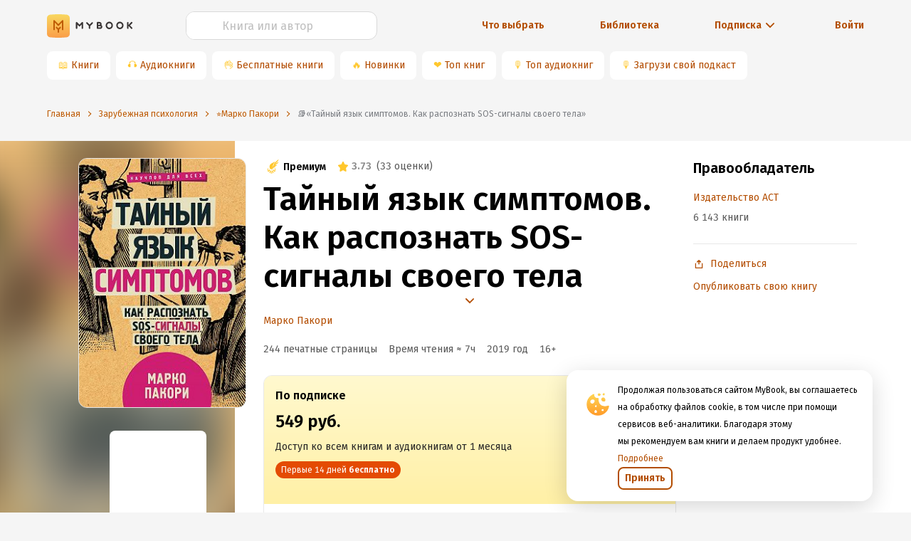

--- FILE ---
content_type: text/html; charset=utf-8
request_url: https://www.google.com/recaptcha/api2/anchor?ar=1&k=6Lc9jOkUAAAAAAS7Yqin2Ajp_JVBRmhKT0CNdA0q&co=aHR0cHM6Ly9teWJvb2sucnU6NDQz&hl=en&v=N67nZn4AqZkNcbeMu4prBgzg&size=invisible&anchor-ms=20000&execute-ms=30000&cb=vnooiiqie5ie
body_size: 49879
content:
<!DOCTYPE HTML><html dir="ltr" lang="en"><head><meta http-equiv="Content-Type" content="text/html; charset=UTF-8">
<meta http-equiv="X-UA-Compatible" content="IE=edge">
<title>reCAPTCHA</title>
<style type="text/css">
/* cyrillic-ext */
@font-face {
  font-family: 'Roboto';
  font-style: normal;
  font-weight: 400;
  font-stretch: 100%;
  src: url(//fonts.gstatic.com/s/roboto/v48/KFO7CnqEu92Fr1ME7kSn66aGLdTylUAMa3GUBHMdazTgWw.woff2) format('woff2');
  unicode-range: U+0460-052F, U+1C80-1C8A, U+20B4, U+2DE0-2DFF, U+A640-A69F, U+FE2E-FE2F;
}
/* cyrillic */
@font-face {
  font-family: 'Roboto';
  font-style: normal;
  font-weight: 400;
  font-stretch: 100%;
  src: url(//fonts.gstatic.com/s/roboto/v48/KFO7CnqEu92Fr1ME7kSn66aGLdTylUAMa3iUBHMdazTgWw.woff2) format('woff2');
  unicode-range: U+0301, U+0400-045F, U+0490-0491, U+04B0-04B1, U+2116;
}
/* greek-ext */
@font-face {
  font-family: 'Roboto';
  font-style: normal;
  font-weight: 400;
  font-stretch: 100%;
  src: url(//fonts.gstatic.com/s/roboto/v48/KFO7CnqEu92Fr1ME7kSn66aGLdTylUAMa3CUBHMdazTgWw.woff2) format('woff2');
  unicode-range: U+1F00-1FFF;
}
/* greek */
@font-face {
  font-family: 'Roboto';
  font-style: normal;
  font-weight: 400;
  font-stretch: 100%;
  src: url(//fonts.gstatic.com/s/roboto/v48/KFO7CnqEu92Fr1ME7kSn66aGLdTylUAMa3-UBHMdazTgWw.woff2) format('woff2');
  unicode-range: U+0370-0377, U+037A-037F, U+0384-038A, U+038C, U+038E-03A1, U+03A3-03FF;
}
/* math */
@font-face {
  font-family: 'Roboto';
  font-style: normal;
  font-weight: 400;
  font-stretch: 100%;
  src: url(//fonts.gstatic.com/s/roboto/v48/KFO7CnqEu92Fr1ME7kSn66aGLdTylUAMawCUBHMdazTgWw.woff2) format('woff2');
  unicode-range: U+0302-0303, U+0305, U+0307-0308, U+0310, U+0312, U+0315, U+031A, U+0326-0327, U+032C, U+032F-0330, U+0332-0333, U+0338, U+033A, U+0346, U+034D, U+0391-03A1, U+03A3-03A9, U+03B1-03C9, U+03D1, U+03D5-03D6, U+03F0-03F1, U+03F4-03F5, U+2016-2017, U+2034-2038, U+203C, U+2040, U+2043, U+2047, U+2050, U+2057, U+205F, U+2070-2071, U+2074-208E, U+2090-209C, U+20D0-20DC, U+20E1, U+20E5-20EF, U+2100-2112, U+2114-2115, U+2117-2121, U+2123-214F, U+2190, U+2192, U+2194-21AE, U+21B0-21E5, U+21F1-21F2, U+21F4-2211, U+2213-2214, U+2216-22FF, U+2308-230B, U+2310, U+2319, U+231C-2321, U+2336-237A, U+237C, U+2395, U+239B-23B7, U+23D0, U+23DC-23E1, U+2474-2475, U+25AF, U+25B3, U+25B7, U+25BD, U+25C1, U+25CA, U+25CC, U+25FB, U+266D-266F, U+27C0-27FF, U+2900-2AFF, U+2B0E-2B11, U+2B30-2B4C, U+2BFE, U+3030, U+FF5B, U+FF5D, U+1D400-1D7FF, U+1EE00-1EEFF;
}
/* symbols */
@font-face {
  font-family: 'Roboto';
  font-style: normal;
  font-weight: 400;
  font-stretch: 100%;
  src: url(//fonts.gstatic.com/s/roboto/v48/KFO7CnqEu92Fr1ME7kSn66aGLdTylUAMaxKUBHMdazTgWw.woff2) format('woff2');
  unicode-range: U+0001-000C, U+000E-001F, U+007F-009F, U+20DD-20E0, U+20E2-20E4, U+2150-218F, U+2190, U+2192, U+2194-2199, U+21AF, U+21E6-21F0, U+21F3, U+2218-2219, U+2299, U+22C4-22C6, U+2300-243F, U+2440-244A, U+2460-24FF, U+25A0-27BF, U+2800-28FF, U+2921-2922, U+2981, U+29BF, U+29EB, U+2B00-2BFF, U+4DC0-4DFF, U+FFF9-FFFB, U+10140-1018E, U+10190-1019C, U+101A0, U+101D0-101FD, U+102E0-102FB, U+10E60-10E7E, U+1D2C0-1D2D3, U+1D2E0-1D37F, U+1F000-1F0FF, U+1F100-1F1AD, U+1F1E6-1F1FF, U+1F30D-1F30F, U+1F315, U+1F31C, U+1F31E, U+1F320-1F32C, U+1F336, U+1F378, U+1F37D, U+1F382, U+1F393-1F39F, U+1F3A7-1F3A8, U+1F3AC-1F3AF, U+1F3C2, U+1F3C4-1F3C6, U+1F3CA-1F3CE, U+1F3D4-1F3E0, U+1F3ED, U+1F3F1-1F3F3, U+1F3F5-1F3F7, U+1F408, U+1F415, U+1F41F, U+1F426, U+1F43F, U+1F441-1F442, U+1F444, U+1F446-1F449, U+1F44C-1F44E, U+1F453, U+1F46A, U+1F47D, U+1F4A3, U+1F4B0, U+1F4B3, U+1F4B9, U+1F4BB, U+1F4BF, U+1F4C8-1F4CB, U+1F4D6, U+1F4DA, U+1F4DF, U+1F4E3-1F4E6, U+1F4EA-1F4ED, U+1F4F7, U+1F4F9-1F4FB, U+1F4FD-1F4FE, U+1F503, U+1F507-1F50B, U+1F50D, U+1F512-1F513, U+1F53E-1F54A, U+1F54F-1F5FA, U+1F610, U+1F650-1F67F, U+1F687, U+1F68D, U+1F691, U+1F694, U+1F698, U+1F6AD, U+1F6B2, U+1F6B9-1F6BA, U+1F6BC, U+1F6C6-1F6CF, U+1F6D3-1F6D7, U+1F6E0-1F6EA, U+1F6F0-1F6F3, U+1F6F7-1F6FC, U+1F700-1F7FF, U+1F800-1F80B, U+1F810-1F847, U+1F850-1F859, U+1F860-1F887, U+1F890-1F8AD, U+1F8B0-1F8BB, U+1F8C0-1F8C1, U+1F900-1F90B, U+1F93B, U+1F946, U+1F984, U+1F996, U+1F9E9, U+1FA00-1FA6F, U+1FA70-1FA7C, U+1FA80-1FA89, U+1FA8F-1FAC6, U+1FACE-1FADC, U+1FADF-1FAE9, U+1FAF0-1FAF8, U+1FB00-1FBFF;
}
/* vietnamese */
@font-face {
  font-family: 'Roboto';
  font-style: normal;
  font-weight: 400;
  font-stretch: 100%;
  src: url(//fonts.gstatic.com/s/roboto/v48/KFO7CnqEu92Fr1ME7kSn66aGLdTylUAMa3OUBHMdazTgWw.woff2) format('woff2');
  unicode-range: U+0102-0103, U+0110-0111, U+0128-0129, U+0168-0169, U+01A0-01A1, U+01AF-01B0, U+0300-0301, U+0303-0304, U+0308-0309, U+0323, U+0329, U+1EA0-1EF9, U+20AB;
}
/* latin-ext */
@font-face {
  font-family: 'Roboto';
  font-style: normal;
  font-weight: 400;
  font-stretch: 100%;
  src: url(//fonts.gstatic.com/s/roboto/v48/KFO7CnqEu92Fr1ME7kSn66aGLdTylUAMa3KUBHMdazTgWw.woff2) format('woff2');
  unicode-range: U+0100-02BA, U+02BD-02C5, U+02C7-02CC, U+02CE-02D7, U+02DD-02FF, U+0304, U+0308, U+0329, U+1D00-1DBF, U+1E00-1E9F, U+1EF2-1EFF, U+2020, U+20A0-20AB, U+20AD-20C0, U+2113, U+2C60-2C7F, U+A720-A7FF;
}
/* latin */
@font-face {
  font-family: 'Roboto';
  font-style: normal;
  font-weight: 400;
  font-stretch: 100%;
  src: url(//fonts.gstatic.com/s/roboto/v48/KFO7CnqEu92Fr1ME7kSn66aGLdTylUAMa3yUBHMdazQ.woff2) format('woff2');
  unicode-range: U+0000-00FF, U+0131, U+0152-0153, U+02BB-02BC, U+02C6, U+02DA, U+02DC, U+0304, U+0308, U+0329, U+2000-206F, U+20AC, U+2122, U+2191, U+2193, U+2212, U+2215, U+FEFF, U+FFFD;
}
/* cyrillic-ext */
@font-face {
  font-family: 'Roboto';
  font-style: normal;
  font-weight: 500;
  font-stretch: 100%;
  src: url(//fonts.gstatic.com/s/roboto/v48/KFO7CnqEu92Fr1ME7kSn66aGLdTylUAMa3GUBHMdazTgWw.woff2) format('woff2');
  unicode-range: U+0460-052F, U+1C80-1C8A, U+20B4, U+2DE0-2DFF, U+A640-A69F, U+FE2E-FE2F;
}
/* cyrillic */
@font-face {
  font-family: 'Roboto';
  font-style: normal;
  font-weight: 500;
  font-stretch: 100%;
  src: url(//fonts.gstatic.com/s/roboto/v48/KFO7CnqEu92Fr1ME7kSn66aGLdTylUAMa3iUBHMdazTgWw.woff2) format('woff2');
  unicode-range: U+0301, U+0400-045F, U+0490-0491, U+04B0-04B1, U+2116;
}
/* greek-ext */
@font-face {
  font-family: 'Roboto';
  font-style: normal;
  font-weight: 500;
  font-stretch: 100%;
  src: url(//fonts.gstatic.com/s/roboto/v48/KFO7CnqEu92Fr1ME7kSn66aGLdTylUAMa3CUBHMdazTgWw.woff2) format('woff2');
  unicode-range: U+1F00-1FFF;
}
/* greek */
@font-face {
  font-family: 'Roboto';
  font-style: normal;
  font-weight: 500;
  font-stretch: 100%;
  src: url(//fonts.gstatic.com/s/roboto/v48/KFO7CnqEu92Fr1ME7kSn66aGLdTylUAMa3-UBHMdazTgWw.woff2) format('woff2');
  unicode-range: U+0370-0377, U+037A-037F, U+0384-038A, U+038C, U+038E-03A1, U+03A3-03FF;
}
/* math */
@font-face {
  font-family: 'Roboto';
  font-style: normal;
  font-weight: 500;
  font-stretch: 100%;
  src: url(//fonts.gstatic.com/s/roboto/v48/KFO7CnqEu92Fr1ME7kSn66aGLdTylUAMawCUBHMdazTgWw.woff2) format('woff2');
  unicode-range: U+0302-0303, U+0305, U+0307-0308, U+0310, U+0312, U+0315, U+031A, U+0326-0327, U+032C, U+032F-0330, U+0332-0333, U+0338, U+033A, U+0346, U+034D, U+0391-03A1, U+03A3-03A9, U+03B1-03C9, U+03D1, U+03D5-03D6, U+03F0-03F1, U+03F4-03F5, U+2016-2017, U+2034-2038, U+203C, U+2040, U+2043, U+2047, U+2050, U+2057, U+205F, U+2070-2071, U+2074-208E, U+2090-209C, U+20D0-20DC, U+20E1, U+20E5-20EF, U+2100-2112, U+2114-2115, U+2117-2121, U+2123-214F, U+2190, U+2192, U+2194-21AE, U+21B0-21E5, U+21F1-21F2, U+21F4-2211, U+2213-2214, U+2216-22FF, U+2308-230B, U+2310, U+2319, U+231C-2321, U+2336-237A, U+237C, U+2395, U+239B-23B7, U+23D0, U+23DC-23E1, U+2474-2475, U+25AF, U+25B3, U+25B7, U+25BD, U+25C1, U+25CA, U+25CC, U+25FB, U+266D-266F, U+27C0-27FF, U+2900-2AFF, U+2B0E-2B11, U+2B30-2B4C, U+2BFE, U+3030, U+FF5B, U+FF5D, U+1D400-1D7FF, U+1EE00-1EEFF;
}
/* symbols */
@font-face {
  font-family: 'Roboto';
  font-style: normal;
  font-weight: 500;
  font-stretch: 100%;
  src: url(//fonts.gstatic.com/s/roboto/v48/KFO7CnqEu92Fr1ME7kSn66aGLdTylUAMaxKUBHMdazTgWw.woff2) format('woff2');
  unicode-range: U+0001-000C, U+000E-001F, U+007F-009F, U+20DD-20E0, U+20E2-20E4, U+2150-218F, U+2190, U+2192, U+2194-2199, U+21AF, U+21E6-21F0, U+21F3, U+2218-2219, U+2299, U+22C4-22C6, U+2300-243F, U+2440-244A, U+2460-24FF, U+25A0-27BF, U+2800-28FF, U+2921-2922, U+2981, U+29BF, U+29EB, U+2B00-2BFF, U+4DC0-4DFF, U+FFF9-FFFB, U+10140-1018E, U+10190-1019C, U+101A0, U+101D0-101FD, U+102E0-102FB, U+10E60-10E7E, U+1D2C0-1D2D3, U+1D2E0-1D37F, U+1F000-1F0FF, U+1F100-1F1AD, U+1F1E6-1F1FF, U+1F30D-1F30F, U+1F315, U+1F31C, U+1F31E, U+1F320-1F32C, U+1F336, U+1F378, U+1F37D, U+1F382, U+1F393-1F39F, U+1F3A7-1F3A8, U+1F3AC-1F3AF, U+1F3C2, U+1F3C4-1F3C6, U+1F3CA-1F3CE, U+1F3D4-1F3E0, U+1F3ED, U+1F3F1-1F3F3, U+1F3F5-1F3F7, U+1F408, U+1F415, U+1F41F, U+1F426, U+1F43F, U+1F441-1F442, U+1F444, U+1F446-1F449, U+1F44C-1F44E, U+1F453, U+1F46A, U+1F47D, U+1F4A3, U+1F4B0, U+1F4B3, U+1F4B9, U+1F4BB, U+1F4BF, U+1F4C8-1F4CB, U+1F4D6, U+1F4DA, U+1F4DF, U+1F4E3-1F4E6, U+1F4EA-1F4ED, U+1F4F7, U+1F4F9-1F4FB, U+1F4FD-1F4FE, U+1F503, U+1F507-1F50B, U+1F50D, U+1F512-1F513, U+1F53E-1F54A, U+1F54F-1F5FA, U+1F610, U+1F650-1F67F, U+1F687, U+1F68D, U+1F691, U+1F694, U+1F698, U+1F6AD, U+1F6B2, U+1F6B9-1F6BA, U+1F6BC, U+1F6C6-1F6CF, U+1F6D3-1F6D7, U+1F6E0-1F6EA, U+1F6F0-1F6F3, U+1F6F7-1F6FC, U+1F700-1F7FF, U+1F800-1F80B, U+1F810-1F847, U+1F850-1F859, U+1F860-1F887, U+1F890-1F8AD, U+1F8B0-1F8BB, U+1F8C0-1F8C1, U+1F900-1F90B, U+1F93B, U+1F946, U+1F984, U+1F996, U+1F9E9, U+1FA00-1FA6F, U+1FA70-1FA7C, U+1FA80-1FA89, U+1FA8F-1FAC6, U+1FACE-1FADC, U+1FADF-1FAE9, U+1FAF0-1FAF8, U+1FB00-1FBFF;
}
/* vietnamese */
@font-face {
  font-family: 'Roboto';
  font-style: normal;
  font-weight: 500;
  font-stretch: 100%;
  src: url(//fonts.gstatic.com/s/roboto/v48/KFO7CnqEu92Fr1ME7kSn66aGLdTylUAMa3OUBHMdazTgWw.woff2) format('woff2');
  unicode-range: U+0102-0103, U+0110-0111, U+0128-0129, U+0168-0169, U+01A0-01A1, U+01AF-01B0, U+0300-0301, U+0303-0304, U+0308-0309, U+0323, U+0329, U+1EA0-1EF9, U+20AB;
}
/* latin-ext */
@font-face {
  font-family: 'Roboto';
  font-style: normal;
  font-weight: 500;
  font-stretch: 100%;
  src: url(//fonts.gstatic.com/s/roboto/v48/KFO7CnqEu92Fr1ME7kSn66aGLdTylUAMa3KUBHMdazTgWw.woff2) format('woff2');
  unicode-range: U+0100-02BA, U+02BD-02C5, U+02C7-02CC, U+02CE-02D7, U+02DD-02FF, U+0304, U+0308, U+0329, U+1D00-1DBF, U+1E00-1E9F, U+1EF2-1EFF, U+2020, U+20A0-20AB, U+20AD-20C0, U+2113, U+2C60-2C7F, U+A720-A7FF;
}
/* latin */
@font-face {
  font-family: 'Roboto';
  font-style: normal;
  font-weight: 500;
  font-stretch: 100%;
  src: url(//fonts.gstatic.com/s/roboto/v48/KFO7CnqEu92Fr1ME7kSn66aGLdTylUAMa3yUBHMdazQ.woff2) format('woff2');
  unicode-range: U+0000-00FF, U+0131, U+0152-0153, U+02BB-02BC, U+02C6, U+02DA, U+02DC, U+0304, U+0308, U+0329, U+2000-206F, U+20AC, U+2122, U+2191, U+2193, U+2212, U+2215, U+FEFF, U+FFFD;
}
/* cyrillic-ext */
@font-face {
  font-family: 'Roboto';
  font-style: normal;
  font-weight: 900;
  font-stretch: 100%;
  src: url(//fonts.gstatic.com/s/roboto/v48/KFO7CnqEu92Fr1ME7kSn66aGLdTylUAMa3GUBHMdazTgWw.woff2) format('woff2');
  unicode-range: U+0460-052F, U+1C80-1C8A, U+20B4, U+2DE0-2DFF, U+A640-A69F, U+FE2E-FE2F;
}
/* cyrillic */
@font-face {
  font-family: 'Roboto';
  font-style: normal;
  font-weight: 900;
  font-stretch: 100%;
  src: url(//fonts.gstatic.com/s/roboto/v48/KFO7CnqEu92Fr1ME7kSn66aGLdTylUAMa3iUBHMdazTgWw.woff2) format('woff2');
  unicode-range: U+0301, U+0400-045F, U+0490-0491, U+04B0-04B1, U+2116;
}
/* greek-ext */
@font-face {
  font-family: 'Roboto';
  font-style: normal;
  font-weight: 900;
  font-stretch: 100%;
  src: url(//fonts.gstatic.com/s/roboto/v48/KFO7CnqEu92Fr1ME7kSn66aGLdTylUAMa3CUBHMdazTgWw.woff2) format('woff2');
  unicode-range: U+1F00-1FFF;
}
/* greek */
@font-face {
  font-family: 'Roboto';
  font-style: normal;
  font-weight: 900;
  font-stretch: 100%;
  src: url(//fonts.gstatic.com/s/roboto/v48/KFO7CnqEu92Fr1ME7kSn66aGLdTylUAMa3-UBHMdazTgWw.woff2) format('woff2');
  unicode-range: U+0370-0377, U+037A-037F, U+0384-038A, U+038C, U+038E-03A1, U+03A3-03FF;
}
/* math */
@font-face {
  font-family: 'Roboto';
  font-style: normal;
  font-weight: 900;
  font-stretch: 100%;
  src: url(//fonts.gstatic.com/s/roboto/v48/KFO7CnqEu92Fr1ME7kSn66aGLdTylUAMawCUBHMdazTgWw.woff2) format('woff2');
  unicode-range: U+0302-0303, U+0305, U+0307-0308, U+0310, U+0312, U+0315, U+031A, U+0326-0327, U+032C, U+032F-0330, U+0332-0333, U+0338, U+033A, U+0346, U+034D, U+0391-03A1, U+03A3-03A9, U+03B1-03C9, U+03D1, U+03D5-03D6, U+03F0-03F1, U+03F4-03F5, U+2016-2017, U+2034-2038, U+203C, U+2040, U+2043, U+2047, U+2050, U+2057, U+205F, U+2070-2071, U+2074-208E, U+2090-209C, U+20D0-20DC, U+20E1, U+20E5-20EF, U+2100-2112, U+2114-2115, U+2117-2121, U+2123-214F, U+2190, U+2192, U+2194-21AE, U+21B0-21E5, U+21F1-21F2, U+21F4-2211, U+2213-2214, U+2216-22FF, U+2308-230B, U+2310, U+2319, U+231C-2321, U+2336-237A, U+237C, U+2395, U+239B-23B7, U+23D0, U+23DC-23E1, U+2474-2475, U+25AF, U+25B3, U+25B7, U+25BD, U+25C1, U+25CA, U+25CC, U+25FB, U+266D-266F, U+27C0-27FF, U+2900-2AFF, U+2B0E-2B11, U+2B30-2B4C, U+2BFE, U+3030, U+FF5B, U+FF5D, U+1D400-1D7FF, U+1EE00-1EEFF;
}
/* symbols */
@font-face {
  font-family: 'Roboto';
  font-style: normal;
  font-weight: 900;
  font-stretch: 100%;
  src: url(//fonts.gstatic.com/s/roboto/v48/KFO7CnqEu92Fr1ME7kSn66aGLdTylUAMaxKUBHMdazTgWw.woff2) format('woff2');
  unicode-range: U+0001-000C, U+000E-001F, U+007F-009F, U+20DD-20E0, U+20E2-20E4, U+2150-218F, U+2190, U+2192, U+2194-2199, U+21AF, U+21E6-21F0, U+21F3, U+2218-2219, U+2299, U+22C4-22C6, U+2300-243F, U+2440-244A, U+2460-24FF, U+25A0-27BF, U+2800-28FF, U+2921-2922, U+2981, U+29BF, U+29EB, U+2B00-2BFF, U+4DC0-4DFF, U+FFF9-FFFB, U+10140-1018E, U+10190-1019C, U+101A0, U+101D0-101FD, U+102E0-102FB, U+10E60-10E7E, U+1D2C0-1D2D3, U+1D2E0-1D37F, U+1F000-1F0FF, U+1F100-1F1AD, U+1F1E6-1F1FF, U+1F30D-1F30F, U+1F315, U+1F31C, U+1F31E, U+1F320-1F32C, U+1F336, U+1F378, U+1F37D, U+1F382, U+1F393-1F39F, U+1F3A7-1F3A8, U+1F3AC-1F3AF, U+1F3C2, U+1F3C4-1F3C6, U+1F3CA-1F3CE, U+1F3D4-1F3E0, U+1F3ED, U+1F3F1-1F3F3, U+1F3F5-1F3F7, U+1F408, U+1F415, U+1F41F, U+1F426, U+1F43F, U+1F441-1F442, U+1F444, U+1F446-1F449, U+1F44C-1F44E, U+1F453, U+1F46A, U+1F47D, U+1F4A3, U+1F4B0, U+1F4B3, U+1F4B9, U+1F4BB, U+1F4BF, U+1F4C8-1F4CB, U+1F4D6, U+1F4DA, U+1F4DF, U+1F4E3-1F4E6, U+1F4EA-1F4ED, U+1F4F7, U+1F4F9-1F4FB, U+1F4FD-1F4FE, U+1F503, U+1F507-1F50B, U+1F50D, U+1F512-1F513, U+1F53E-1F54A, U+1F54F-1F5FA, U+1F610, U+1F650-1F67F, U+1F687, U+1F68D, U+1F691, U+1F694, U+1F698, U+1F6AD, U+1F6B2, U+1F6B9-1F6BA, U+1F6BC, U+1F6C6-1F6CF, U+1F6D3-1F6D7, U+1F6E0-1F6EA, U+1F6F0-1F6F3, U+1F6F7-1F6FC, U+1F700-1F7FF, U+1F800-1F80B, U+1F810-1F847, U+1F850-1F859, U+1F860-1F887, U+1F890-1F8AD, U+1F8B0-1F8BB, U+1F8C0-1F8C1, U+1F900-1F90B, U+1F93B, U+1F946, U+1F984, U+1F996, U+1F9E9, U+1FA00-1FA6F, U+1FA70-1FA7C, U+1FA80-1FA89, U+1FA8F-1FAC6, U+1FACE-1FADC, U+1FADF-1FAE9, U+1FAF0-1FAF8, U+1FB00-1FBFF;
}
/* vietnamese */
@font-face {
  font-family: 'Roboto';
  font-style: normal;
  font-weight: 900;
  font-stretch: 100%;
  src: url(//fonts.gstatic.com/s/roboto/v48/KFO7CnqEu92Fr1ME7kSn66aGLdTylUAMa3OUBHMdazTgWw.woff2) format('woff2');
  unicode-range: U+0102-0103, U+0110-0111, U+0128-0129, U+0168-0169, U+01A0-01A1, U+01AF-01B0, U+0300-0301, U+0303-0304, U+0308-0309, U+0323, U+0329, U+1EA0-1EF9, U+20AB;
}
/* latin-ext */
@font-face {
  font-family: 'Roboto';
  font-style: normal;
  font-weight: 900;
  font-stretch: 100%;
  src: url(//fonts.gstatic.com/s/roboto/v48/KFO7CnqEu92Fr1ME7kSn66aGLdTylUAMa3KUBHMdazTgWw.woff2) format('woff2');
  unicode-range: U+0100-02BA, U+02BD-02C5, U+02C7-02CC, U+02CE-02D7, U+02DD-02FF, U+0304, U+0308, U+0329, U+1D00-1DBF, U+1E00-1E9F, U+1EF2-1EFF, U+2020, U+20A0-20AB, U+20AD-20C0, U+2113, U+2C60-2C7F, U+A720-A7FF;
}
/* latin */
@font-face {
  font-family: 'Roboto';
  font-style: normal;
  font-weight: 900;
  font-stretch: 100%;
  src: url(//fonts.gstatic.com/s/roboto/v48/KFO7CnqEu92Fr1ME7kSn66aGLdTylUAMa3yUBHMdazQ.woff2) format('woff2');
  unicode-range: U+0000-00FF, U+0131, U+0152-0153, U+02BB-02BC, U+02C6, U+02DA, U+02DC, U+0304, U+0308, U+0329, U+2000-206F, U+20AC, U+2122, U+2191, U+2193, U+2212, U+2215, U+FEFF, U+FFFD;
}

</style>
<link rel="stylesheet" type="text/css" href="https://www.gstatic.com/recaptcha/releases/N67nZn4AqZkNcbeMu4prBgzg/styles__ltr.css">
<script nonce="hCrUdZmyXJKMbwwWqw-Y-Q" type="text/javascript">window['__recaptcha_api'] = 'https://www.google.com/recaptcha/api2/';</script>
<script type="text/javascript" src="https://www.gstatic.com/recaptcha/releases/N67nZn4AqZkNcbeMu4prBgzg/recaptcha__en.js" nonce="hCrUdZmyXJKMbwwWqw-Y-Q">
      
    </script></head>
<body><div id="rc-anchor-alert" class="rc-anchor-alert"></div>
<input type="hidden" id="recaptcha-token" value="[base64]">
<script type="text/javascript" nonce="hCrUdZmyXJKMbwwWqw-Y-Q">
      recaptcha.anchor.Main.init("[\x22ainput\x22,[\x22bgdata\x22,\x22\x22,\[base64]/[base64]/[base64]/ZyhXLGgpOnEoW04sMjEsbF0sVywwKSxoKSxmYWxzZSxmYWxzZSl9Y2F0Y2goayl7RygzNTgsVyk/[base64]/[base64]/[base64]/[base64]/[base64]/[base64]/[base64]/bmV3IEJbT10oRFswXSk6dz09Mj9uZXcgQltPXShEWzBdLERbMV0pOnc9PTM/bmV3IEJbT10oRFswXSxEWzFdLERbMl0pOnc9PTQ/[base64]/[base64]/[base64]/[base64]/[base64]\\u003d\x22,\[base64]\x22,\[base64]/Dl8O3w4UtZsOfw5PCplPDscOYCMKQdMOzwpvDkUfCqcKmXsOdw5HDvBdfw4N/[base64]/w7ULw5JSTU0ew7LDj1fCnsOLLMOfVwXCqsKmw58+w6MPdsO2L2zDhVbCssOcwoFsbsK5dXYKw4HCoMOUw7Fdw77Dj8KcScOjIi9PwoRSG21TwqNZwqTCng/DuzPCk8KjwrfDosKURyLDnMKSbVtUw6jClRITwqwFQDNOw7vDpMOXw6TDtMK5YsKQwo3Cl8OnUMOoQ8OwEcOuwo48RcOvGMKPAcOPN3/CvUrCn3bCsMOeLQfCqMKzUU/[base64]/[base64]/[base64]/KQ3Do3IWwrXCqhgAw67DvyjCmcOyUcKMw4Ucw7pqwq8qwrpJwqtxwq3CmRgnIMO1L8OWCATCsnrCj2F7TxQXwrMgw7khw7hAwrNDw6DCkcKzacOowojCgxpPw7gYwpXCgwsLwqlDw5DCkcOsGzDCtUJJJcO3woB8w7MWwrLDs1/CpMKWwqYPGEskwoF2w5UlwogGXicowrnDpsOcTcOWw7vDqHs/woVmRQpWwpXCosKEwrARwqHDuTtUw5XDlCEjV8OTQcKJw4/[base64]/CmQR+wr/CkwAHAMOjeMOJHVwhwpzDpihRw5UMFAoQLWVdUsKGMXQyw4xOw5XCszd1WgbCuWXClMOqUnIzw6N/woJ9N8OAD0BQw47DvcKiw4wKw5PDrFvDqMOFMzQQcQw/w78RfsKVw4jDugsdw77CjQ8mUxXDpcOVw6vCiMOwwoA9wo/DjgVAwq7CmsOuLsKnwp4zwpbDqD3Dh8OjHB1DM8Knwr8uaEMRw6oCE3EyO8OIPMOBw5rDtsOADD8dMxsmDMKow694w7JqDD3CuR4Kw6zDk1Ymw481w4jClmg0d1/ChsO2w79oGsOewqPDu2/DpMO3wpHDosOVe8OUw4TChHkfwp5pTcK1w4nDpcODMG4qw7HDtkHCmcOtKxvDusO1wonDocOkwpHDrzPDqcKww57CiUQQOWEocxJEJMKOH2YwZSB/AjPCkhjDqH9Zw7jDqjQ8E8Ocw5Azwq/CgSPDrzfCo8K9wr1tA10OYcOycjTCq8O/IV7Dv8O1w59qwrACJ8Oaw79OZMObXgNuRMOlwrvDuB13w53CvTvDm1vCr0PDisOLwp9aw7/[base64]/CgHJMwrRgw4szw47CjxMDU27DjcOwwo0fwp3DmsKuw4U8Q3tJwrXDk8ORwrjDmsKcw7wxRcK4w5nDt8OxcMO6MMOLBBVJJcOHw43CjiJawp/DuBwZwpBZwojDj2ZOS8KtH8KWXcOrb8OQwp8nKcOcCAHDrcOvLsKtw5daaGXCh8OhwrnDjAfDvypQVXduM24vwo3Dh2TDr1LDlsKkMmTDgizDmUzCthvCrMKawp8AwpwdUFhbw7TCnGttw6HDkcOYw5/[base64]/Dl2UoD8K1EU4wwp7Ci3DDmsKBwpEJw5pXfsO/TUTDqsOvwqc1AlbDpcKyNVTCkcK8BcOhwoDCrD8fwqPCmEFPw6IkLcOtEG7DhkbDhUXDssK8HsOxw64/c8OaacOPLsOpdMKEZkrDoR4EeMO8ecO5UVIjwqrDk8KrwpknLcK5U1TDlsKKw6/CrQNuesKtwroZwr4yw7TDsEAeQMOqwp1mJMK5w7YFBRxuw5nCi8OZDcK7wqLCjsKSP8K0RxjDvcO2w4lpwoLDkMO5w7zDjcKIGMOvBCtiwoEXN8KmWMO7VQAYwqEmCBPDlRpJEE07wobCksKrwoAiwq/CkcO8ACrCmyPCosKDMsOzw4XCoX/Ch8O8FMOGG8ORXCh0w7h/fcKeFcKMOsKXw7fCog3Dk8KGw4QWKMOxJ2zDsVgRwrENSsO5FS5EdsOzwo1bXnTCuXDCkV/[base64]/YVzDisO1wq3CkCoiR8KLF8Kwwos2CVxawpYxFMKDZ8KVS3BDHSnDtMKlwoHCu8KcYcOYw6PClSQBwpDDpMKYbMKawosrwqnCnBoEwr/DrcOgdsOWHsKRw7bClsK7HMOKwp4Tw6bCrcKnRTE+wpbDhGdKw6xiM2Rvwp3DmAHCskzDj8O/WyLDhcOXZgE0JHo0w7ZdJx0WacOYUk90THkSEjp8FsOwNMOJL8KMbsK6wqZrH8OIP8KxVmzDiMO5JQ/[base64]/CuAU9VQTCmgzCs8OhcEgrw5PCtj7DoHwqw69QwojCicKAwp9mccKce8K0dsOgw4wwwoHCtBs2BMKiCcKjw4/Cg8OywozDpsOtd8Kvw5fChcOGw4zCqcKsw4Y0wqFFZDQbFsKtw7rDpcO9A0NBVnI2w5k/NBvCqcO/FsKew57CvsOFw4zDkMONOcOBIg7Dm8KNRcOsRXnCt8KZw4Aow4rDhcOPw63CnAnDlFHCjMKeAzvClETDhXImwqrCoMKzwr8TwrDCnsOQSsKFw6fDiMKkwq1OKcKmw4/DhkfDulrDiw/[base64]/DnUfCtgsUSQNrasKqDFHDvgQrw4PCn8K/K8OhwoZ0RcKXw63Cm8KVwpMpw7PCv8OvwqvDncKzV8ONSGjCgsOUw7jClyXDrRzDsMK0wr/DlztRwoYtw7dEw6DDssOmZBxyQBvDsMKCHgbCp8Kfw7LDrUk0w5zDtV3DkMKkwrXCqEPCoTRoO14rwrnDon3Cul1ufMO/wqMtNRDDuxALYsKzw6nDsFRiwo3Co8KJSWLCjUTDkcKkdcOKWmXDhsOnHQ8AXEo+cW1GwrDCrQvDnAhdw6/CpAHCgVxkAMKdwrzDgR3DnHQ+w5DDgsOFJ1HCusO/dcOHIFYjVDbDpRdjwqAAwprDkSjDmRMCwp3DnMKtR8KAH8Klw5HDo8Kmw71OVMKQJMKTPy/CtSTClh5pURTDs8OuwrkDWU5Qw5/DuUkodQzCmnU/asKGcmoHw4TCkQ7DokAfw4lewoh7Ox3Dl8KxBnpPIyNbwrjDhRZ2wp3DtMK/RmPCj8KMw6nDj2PDkHzCn8KmwpHCt8K0wpo6QsOnwrDCoGTCoXHCgyLCtBxQw4pOw6DDp0rDlhw2XsKiZcKjwr8Ww49sDSPCpRZ4wphzAcKkKjRiw6A6woFSw5JRwqnDgMKpwpjDi8K/w7kqw4t/wpfDlsOtXWHCvsKCMMOLwpNrbcKAWCM9w70ew6DCt8KmbyZQwrEnw7HCg1NWw5xWGiF/DcKMQivDgsOjw6TDiDjChBMQXWFCHcKGUcO0wpHDtiYcRHfCtsKhMcKwWQRBDhxVw5PCslUBO2cBwoTDh8Oiw5xJwoTDuGY5YyxSw5HCvwNFwqfDlMOhwoslw54SKTrChsOxbsKZw60te8KJw61NMnPDnsOkIsOlbcOiICTCgWnDnQ/Ds2rDp8O4W8OjcMOqEkfCpjXDujLCksKdwpHCnsOFw7YZVMOtw7t2NQ/DtQnClnjChHvDqhMRKVrDjsO8w67DosKOw4DChmB2bSzCj1hmUsKww6HCp8KQwoPCvlvDpxcbZnsLLFY/[base64]/DjsKfw5/CgXHDj8OpUcK/LsO4RxDChMOqYMO/[base64]/dcO1cMOZP8KKYsOowp7CljIswqZZXcKPansoPcKfwqTDrQfCryFBw7fCiF7CvsKSw4bCiA3Dq8ORwo7DjMKrYsOQDS7DvcOqA8KSXAd1YzAtdBbCg0BEw7nCu2/Dg0zCgsKrL8OYakYkJnjDt8Kiw4U6ISrCl8Oow7PCmMKAw5hlEMKmwoZEZ8KjN8O6esOsw7nDk8KScG/CvB9SDnAzwp0kTcOnWzl5QMORwonCq8OywoVmAMO+w7LDpgwhwr/[base64]/IwE1wrUnE2Uiw7gLw5NCWcKbw5NwdMOvwrHClVtXYMKVwpnCm8OdZcOCZcO1VlHCo8KiwrMcw6VZwr5kTMOqw4g/w4bCoMKfSsKaMF7DoMKVwpzDmcOFbsOHH8OTwoAWwpgQaUYww4/DhMO6wpjCoxvDrcONw5pAw6PDnm/DmxhfZcOtwovDkXt/HG3Cun44GMKTBsKcHcKGPUrDvldywr7CucOaNnPCoWYVdMOrYMKzwr4cQVHDlSFswpPCrxpbwrfDjj8FfcK1SsOEMHLCt8O8wr7CuH/[base64]/CqQ3DtMKhw4cwwrwVwrZkwoUGw4glJwPCkwt3QGYWPsKcb0HDssOMOVDDv2wJG1Ftw4QOwo3CvSslwp4hNwbCnjVBw6rDnStGw7fDuWHDm3saDsK0w7nDnlVswqHDqEsew59/[base64]/CgsKaOMKEwrPDhSrCtXYgwo4+D8Kxag7CqMK/wqHCtsK1asOGBBVzwrkhwpEkw6Bxw4EBU8KiNAM/[base64]/[base64]/CiXPCvz9Fwpt0w5LDqsOGe8KZfFV0dcOOEMOJwpQjw6pKMh3DhCdcI8KxVm7CixLDnsOxwqobUMK0Q8Olwq5Kwo5Cw5jDoyt7w50hwqNdFsOgJXEww5PCjcK1DxTDl8OXwoxtw6dAwrhCek3DuS/DpU3DiC0YAT1+ZsKBIsK+w6osFUbDmcKbw5XDt8OEA1fDjC/Cv8OvFsKMMy/ChcK+w6Elw74kwofDsUYqwovCuD3CusK2wqhgFjN/w7Iiwp7ClcOPcBrCjjXCucOuUsKfdFEQw7TDtiPCpXEKHMO/w7FyX8O6ZVp5woAQTcOjfMKpY8OKClYYw5gowqnCqsO/wrrDhMODwotFwoXDnMK3Q8OJbMOWJWbDoWjDjWDCkmUiwo3DrcODw44HwpbCqsKENsKQwpVzw4fDj8KTw7PDhsObwp3DgFrCnAzDoXdIAMOHFMOWXltQwpENwr88woTDgcOAWT3DknY9NsKPPlzDkDxQWcKbwpfCocK9wpXDiMO5D1/DhcKmw5Aaw6TDj0TCu3UKw6DDpjUAwrrCmsOoW8KRwrfDgsKSECwDwpHCgUZmHcO2wqgmccOsw6gYelF/FcO0ScO2ZG/DpT1bwqx9w6LDv8K4woIBEsO6w6XDicOsw6HDmzTDnWp2w5HCvsKUwoDDoMO+dMKjw4cLG3QLVcOTw7nDuAwbJQrCjcO6XzJlwrHDrDZiwplfVcKRIsKIIsO6bg8EKMO5wrHDoX09w7sxEMKKwpQoWVjCuMODwoDCicOib8OWdE3CnDt0wrpnw4tNIU/[base64]/[base64]/woQ8VB/CmsKLW27DjhvDj8KSwpkmJMOJworDgMOQNcOIQQbDtMKtwp8XwofDk8OOw4zDmHnDgUgtw6lWw50twprDmMK6wrHCp8KaU8KLEcKvw4Z0woDCqcKLw59Rw7rDvBNBMsKST8OEZXLCuMK4FUzCqcOVw4s2w7BIw5EqAcOBasK2w40Hw5fCk1/[base64]/Ci8Ktw6/DtXbCv8K8GMO9XyYiCzV4bMO8wrnDoGhDTz/[base64]/Dg1V0C8K5woBucD/DncKmwrvDqcKTw6XCkMO+fcOmPsKGTsOfM8OEwpVKTsKhKCkOwp/[base64]/CnE1ww5jCswTCvnABw612NhUbw6vDjkZkVlnCqhNNw6/CmivCkVlTw7JxNsO6w4fDoEPDqMKQw5ARwpfCqUkWwpFJRcOZU8KKSMKnBlPDiyN6JVEkPcOHAw4aw67Cm2fDuMKrw57CqMKFDwgIw6xGw7kHRXwMwrLDhzXCqsKxA17CrxHCvEvCgMOBOFQmNiwdwpbChsOMOsKiwpnCm8KDN8KjYsOEQj/[base64]/DrhMubkQCJSTDimzDghx2UGjCtsO2w5dtbcOxBD9Rw4NIB8O/wqFUw7DCqgoSUMOZwplVUsKaw6AjSH5fw6A8woAGwpDDncKgw4PDt31hw5YvwpvDhx49YcKIw59bZsOoHlDCmG3DjEwUZMOdenLCghc3NsKfH8Kuw4vCgyHDoFsnwrEZwpRQw41hw5zDgsOjw7rDm8KmPCjDmDgxfU15MjEKwrt6woE2wrdYw5p+HyLChR/Cg8KJwqAdw6Nkw7/CnV8+w4/CqzzDncKlw4rCpHfDghLCqcOjRRVYMcOjwox7w6fCncO0w4wrwp5ZwpYNXsK1wqTCqsKrFmHCl8ORwpgdw7/Dujwuw4/Dl8KmAlouXh3CqAxOZ8KFbGHDu8KFwp/Cny7Cp8ORw4/CksK+w4YodsKHQ8OcXMOlwo7Dox9gwrBdw7jCmklmT8OYdcKTIS/[base64]/[base64]/Cs8O5w6TClMKlwr8Cw47CjcOfDcOzwo/CsSdHwqo5dVnCvcKYw5nDjsKbJMOqfFHDp8OYDgTDtGrDisKfw7wbAsKdw73DsH/CtcK8YSxzFcKebcOYwqHDm8KGwqYawprDt2wGw6DDosKJw75mCcOKF8KVR1HDkcO7A8K4wr0uaFwpbcKkw7B/wqZbKMKdBsKmw4LCgSnCg8KjAcOWW3HCvsK/XsOjPcOAw7cNwqHDkcO5cS4KV8OyQUYLw6Bgw6pxBDEhScKhfRVUBcKGHwfCpy3CncKsw5xRw5/CpsKzw6XDjcK0QloOwoZWYsKEAzPDu8KgwrlpIDhnwoTDpD7DoDEqNMOBwrNXwqhJWMKSWcO9wp/DgBM0eSFXU3XDu3PCqGzCvMOmwoTDmsKkGMKxG1t7wozDgQIOPcKkw7TCohAoN2fCvhNUwokhEMOxKjPDmMO6J8KxcTdYMAs+GsOiDyHCvcO0w7M9Oy4/wqbCiGVowoHCt8O4YDoObzJcw6NAwrDCm8Otw67ClyrDk8O8CcOAwr/ChTrCl17DgxxnUMKsCCrDusKxc8Omwq1bwqbCoGDCvsKNwqZLwr5PwpvCh1haSsKREGsowpJzw4NawoXCjBE2S8Kiw7tHwr/Do8Kkw7nCnyANN1nDv8Kiwp8Ow6fCqy9HVsKjIMKbwoEAw6hdb1fDgsONwoPCvCVnw6XDhWI8w6XDkWh8wqfDgE9mwp95FB/CvVvCmsKYwoLCncKRw6pUw57CnMOaenPDgMKkQsKSwq9iwpwPw4HCsBsIw6ApworDr3Jpw67DvsKqwplEXX/Dk30OwpbCn0fDlCXCn8ORB8K9XcKkwp/CucKDwofCjsKcLcKUwo/[base64]/XsKwwqjDs8OtPcKhY8KSOcOtPGnCpcKpwq7ChMOlKTtXdk3CqCt/wo3Cp1fCuMOcCcOOKsONWm9sCMKAwqzDosOfw6d1PsO6ccOEJ8OvIsOOw64EwrFXw7jCmGJWw53DrHsuwqjCgj82w4zDqmFvKCFxZ8KFwqUSGcKCPMOnccO9M8OVYlQDwrNMCxXDssOHwq/DvmDCtmI9w71aEMOcIcKawrLDsW1BA8KMw4HCqGNJw57ClMOwwqdtw4vCjcKnIx/Cr8OhdlAjw6zCksKxw4QdwpUEwpfDpiN8wo/[base64]/DksO0KhB4TzvDjn/CnMOrwrzClykmw4LDnsOELyjChsOKYcKrIMOXwpjDhwzCjyRgT2XCpnYSwrDCnC5RfMKSEMKBdmHCkkfCtyFJFsOhWsK/wrHCvFw8w4HDq8K0w75pPQLDhXlLHTjCiTU0wpXDtnfCgWbCqTpUwpwzwovCv2dzG0kQf8KaPHY2UMO3wp1TwoAMw4gVwr4VYBjDpCJpA8OkU8KWw6/ClsOxw5vCrWshSsO9wqEVC8OiV2pma1piw5o7wqpkw6zDp8K/aMKFw4LDhcKmHS0tfQnDg8Kuwrp1w4d+w7nChz/CrMOVw5ZjwpnCkXrCj8KdLkUFHXzDgcK0TSUNwqnDhw/[base64]/U8KyHmXDnQDCoMKyXhpNw7FHYmXDqz4NwqPCiSPCmgR5w7Nrw6rDhGkQMcOIdsKbwqg3wqw4wow4wpvDusKCwobCmzzCmcOdbhPCt8OqO8KqTm/DngtrwrtbIMOEw4LClcOyw61HwoZUwp47aBzDiz/[base64]/Cj8Ohwr3CqMKkJxvChcOow6g3AB7CmsKJJVdzb3HDgcKZfRQKS8KqKMKAZsK6w6zCtsOAN8OuesO1w4MPf2vCkcO+wrnCisOaw44qwp/DtTZVPMOkMSzDmsOKUDFww49MwrpPJsK7w6U+w5hcwpDDn3PDlsKxVMKVwoxQw6Nkw6vCuXklw6jDtH/CvcOPw4IvUCZ3wpPDrmNBw759Y8O8w5jCm11lw4DDp8KpNsKTLTrCkyvCr3RVwodtwrI8B8O1cGBrwojChMOXwrnDg8OiwpvDhcOvL8KuNsKAwqPDqMKZw57Di8OCdMO1wpRIwrJoPsOJw6/DsMOZw6/DisKrw4DCmwhrwq7Cl3hoCDTDtQrCoh4AwoHCi8OoHMOawrvDksKZw4sXRm3Cgh3CpsK0wpXCiBsswpQHdMOuw7/CuMKKw4HCscKJJMObMMK0w4bCkMOPw47CnQzCmkM8w6LCrwHCl2J4w5fCo09vwpXDmmQwwp7CqHvDn2rDiMKaXsO1DMK2eMK3w74vwqvDhUzCkcOTw5Ehw7kuICMKwrFkMHlFw6U5wphXw7MuwoLDg8Ond8OQwo/DmsKcNMODJUVEO8KjAy/DnXrDgDjChcKpIsOlAMO/wpQJw4fCq1PCu8OjwrrDgsO6WURpwoEXworDmMKDw5U0N2khZcKvcTPCksO6OGTDv8Kgb8KxVlHDhRAKX8KNw6vCpDfDscOMTGUAwqMNwpQ2wpRaL34pwolew4fDgG9/C8OTf8OIwqcBXRo/XmPDnRsdw4/DqHvDscKPaHTDgcOsK8Ofw5nDisO9I8OzHcOXOlrCm8O3Ai9Hw5ErQ8KJJsOSwrnDuTkJG1nDk1ULwp53wrUhWwpxN8KRecKIwqYtw6Ekw6l/W8Kxwppbw4ByRsKdJsKdwrQNwo/CicOAFVdtJTvDgcOZwrzDo8K1w47Ch8KlwpBZCUzDuMOMeMOFw43Cng9PJMO+w79PInzCk8OMwqDDigbDv8KtLwHCigvCpUhEXcOGKBjDs8O8w5MFwr7DlEYWUGUGEcOiw4I9V8K1w4I7VV3CosKufk7Dg8OGw6N/[base64]/[base64]/DosKNwrFoFiHDt8K1RUXCmMKFFxXDtsKBw4EoWMKeacKgw4d8dzXDm8Opw6bDtwLCiMKWw4jDoC3CqMOUwqNyD3twX3IKwp/CqMOiaRzCpzw7VcOEw4lIw4UBw7cCD0nCs8O3EQPCq8KfGMKww4rDjSc/w7rCvmp7wr5kwpHDhRHDscOMwox5MsKIwpjDk8OWwoTDq8Kmw5tPYBPDgB8Lc8OewozCkcKew4HDsMKVw6jCj8KTB8OUZmjDr8Ofw7khVmh6HMKSG2nDg8K2wrTCqcOMYcKVwrPDhkDDnsKowpLCg3k8w4TDm8KAHsOza8OqUlQtHsKtaGBTICvDonN/w40HA0M6I8Ouw63DuWPDjXrDnsOOBsOoQsKxw6XCssKzw6rCvSEewq9Nw7t7EVw4woLDj8KNFXAjWsOjwoxnT8KKwr7DsnPDvsO3TcKFKMK/UsKlZsKYw5xqwpFTw4kKw50HwrFIcD7DhivCqHNGw6gOw5EdO3vClMKpwofChcO8CGzDrC/[base64]/w6DCjCUrOF1JNcOfAMK3d3fCscOZcExRwqPCm8OXwobCsnLDhULCpMOywpfCkcOGw70xwpbCjMOWw4jCnFhwHMKRw7XDtcKLw5I7bcOKw5zCmcOGw5AiEsO6RiHCqHQjwpjCvMODDE/DvgVyw7t0Zgpid3rCqMO8Rmknw5RowoEASCd3eFZpw7bDlMOYw6JUwpA5cTZab8O/JDBRbsK0w4LCtsO6TcOmO8OlwojCn8KqI8KaD8Kgw4xJwpk/woPDmcKMw6UxwrVBw53Dn8OCG8KPQcOCShjDisK1w4A3CEfCjsKQGG/DgyXDtijCiVQJVx/[base64]/DvMKcwoXDjVgiwrd7w5V6w57DuMKnY8Kdw40EJ8OSd8KadBfCpMKwwrAUwqnCqSTDmwRnAU/CoyExw4HCkjFrNAzCsSzDoMOvHMKQwooScTPDhMKBGEMLw4nCgcOew7TCtMOnfsODwrlkPkPCu8OxSH8gw5bCoF3CrcKTw4/DpVrDpUTCscKIbm9CNcK/[base64]/CuhVxfsO7wr1oNTnDmsOgVHlqw4skd8OoGsOIUw0jwrA0NMKEwpXCgcK6SkzClcKFMCg7w5AbXS98GMK/worClmVldsOww7LCq8KXwofDlw/Cl8OHw4bDkMOPX8OmwoHCtMOpKMKBwqjCq8ORwoMvX8K2wpovw6jCtmlIwpAKw68Cwq4cG1fDqBIIw6o2dsKcW8ONc8Kjw5BIK8OZQMKLw4zCt8OHZsKjwrbChxgrLSHCgnnDlETCq8KVwoNnwpwpwp4pDMK5wrBUw6lDFVTDlcO/wqbCgMOrwpfDiMOlwqDDh2vCicKKw4tRwrEZw7DDjFXCiDfClAMzasOiwpRQw6/Djh3DnmzCnB4sEkLDtmbCtn0Fw7UoQV3CnMO4wqzDl8O3w6swGcKkKcK3J8KCZ8OgwpMSw7BuCcOvw4EtwrnDnERICMOFVMOLGcKLKEDCpsK2LELCrcKxwpjDsnjDoDdzVsO+w5DCsxowSlh/[base64]/[base64]/w7gdBsONBsKcw5TDpMOPKWYKw77DnMO8MEkzeMOESEnDrj1Vw7bDllFQS8OYwqJONBjDgmZHwovDl8OtwrVcwqhWwozDs8Ohwr1WJhbDqhRaw403w57DusKIcMKZw7XDicKUEh9zw6QIQMKhHD7CpGx7U3XCt8K/UF3CrMOjw5bDiWxVwpLCuMKcw6Q+w6fDh8OPwp3DrcOeacKeUBIbTcOtwqM7XnPCpMK/[base64]/[base64]/[base64]/Cj8KmLTbDscOmwq3CiWbCp8OlCldXH8K0w5nDq2kywp7CqMOMfMK5w5hAMMKTU2PCicK0wr3CjQvCszYIwqclT1BSwozCiktOwpZTw7HChsKaw7PDrcOWDE4kwq1VwrhSP8KaZmvClxrDlVlYw5/DocKJHMKRSkxnwpUbwq3CpB03aD8MFiZ9woXCmcKCBcO0wrTCj8KsEgM7DxZYMFvDghDDpsODKirCgsK4UsO1UMO/wp1Zw4oYwpHDvVxBGMOXw7F0fcO2w6XCsMKPOsOuWRHCjsKiGAjCmMOSGcOaw5LDr2PCtcOUw4TDgB7DgD7Cm1DCtC45wo5XwoRlH8Kiwp0NfVMiwoXCknHDtcOPaMOtQnLDmMO8w7/CoF1ewoVyV8Obw4sbw6QfFsKaUsOWwpVxEDAMIMO0w5NZbcK9w4LCqcO2IsOgHcO0wpjDqzMuBVE4w6tRD3rDt3fCoV1cwrnDl3p4QMKZw4DDocO/wrNTw7vCvRJYVsKzDMK4wohwwq/DusOzwrPDoMKdw4LCjMOsd2vCvF9zacKcM2hWV8OeEsK6wq7DqMOHTS/[base64]/DjxTCimZcbcOyUMO8OMOnAsOxP8Kpw6c5wqJzwp3Ds8OqRwpcTsKaw5XCsFXDgFh9HMKyHSchD07DgVFDHUvDpwXDosOJwonDkHdKwrDCj2UlU1dAdMO8w5wHw5JWw4lDP3XCiGc2wrVieV7CgDDDth3DpMONw7HCsQw/[base64]/aMOsGxrCr8Kuw7/Cm8Krwq0/[base64]/[base64]/CkBHDqQZrAcOfM3DDu8KQIi/[base64]/w7zDiXo/w4QXwoTDqmjDpMONw5nCs2Y3w4wlw61cQsKqwpHCqUbDt34wfSNjwrrCuR/DnS7Cgjx3wqzCjg3Cs1g3w7wSw6/DmTLClcKEV8KXwrTDvcOuw7YSHDNZw7NxK8KZwqzCv2LDosOawrAmwr/Ch8OpwpHDvB8ZwofDogAaO8OHbVtMwp/[base64]/DmifDqcOlwr8awpHCl8OPwqlMaBQJG8ObbBAUwpDChVFsTTluR8Kue8OowpLDmgIMwobDkjhlw6XCnMOrwrtVwqbClFDCmmzClMKUTcOOBcOJw7I5wpJ4wqnClMOXVEVJUTfCkMKOw7h6w5DCi1kpwqJeb8KFw6PDnsKYNcOmw7XDncOwwpAiwolUZ2J9wpRGJQfCtQ/DhMK5TA7CvVDCtEBIPcOJw7PDtUILw5LCosKyPAxCwqLDqMKdJcOUN3TDjVnCkg8UwpZSexbCpMOqw44zd17DsUDDrcOuLEnDlMK+CChzL8KudDw9wqvCnsOwR34CwpxCE3g6w71tWTLDvcOQwp0IYsKYw5DCi8KLU1XCoMO/wrXCsiTDs8Ohw788w5ITK1HCk8KvOcOVXS7Cn8KeEmXCjcO6wptrCws1w6kGGkpzfcOBwqBgwqfDqcOBw7xRCTzCgj8lwo5Uw5wHw6UbwqQ1w4HCo8Oow7InVcKpMQHDrMK2w7FuwqbDijbCmMK/w5saOjV/w7fDiMOow4RtN21gwqzCsiTCm8OJMMOZw4bCoWAIwpJGw6NAwoDCmMKGwqZHYRTDogrDgjnChsKmcMKUw5Q4w4/[base64]/worCjXTCj8K+fsK6w43DrcKdwrbDo8OWw67DvzTCuVd6w6nCvE5zM8Okw48+wqrDuQbCvsKhSMKOwrPDqsOJI8Ktw5dPHSbDm8O2QQxDGXh8VWRdKUfDnsOMBlA9w40cwrgbLkJHwqvDvcOHF2t4ccKVDGdCXQ0XesOEWsOcBsKEJsKKwrkZw6x/wqpXwoMew7RQTC02PVdrwroIUjLDsMKNw4lTwpnCqVrDtDjCm8Okw6zCmCrCvMOAZMKAw5ofwrnDnF8cEwcdN8K/OCIIEcOGKMKmZw7Cr0PDh8KjGC9Rw4w+w5Fdwp7Dq8OqUnYzTsKLw43CvRnDvgHCscKzwp7Chmh1DHcdwr9iw5fCuEPDgGXDtQpTwonDv0rDrGXCogfDvMOlw4Ykw6d8O2nDhcKxw5Eyw4AaOsOxw4/DtsOqwrbCmih3wprCl8KoAcOWwq3DjcO0w5Fdw4zCt8KRw7wAwoXCpsO9wrlYw5/CtXA5w7fClMKpw4RCw4UHw5cLNcO1WRDDjVbDj8KPwoQXwqHDgsObc0HCl8KSwrbCjE1IKcKqw5pswpDChsKlasKXMz/CmTDCjCvDkUYfFMOXSyDCocOyw5NmwqZFdcKVwoDDuAfDlMONAn3CnUAjIMOoe8K/EkLCiQzCtEjDhVx3WcKYwr/[base64]/DnMOkwoFLwo/CqwnCpsO7wqcMLyIZwowDBMK5w6PCgVXDoErCnB7CqcOFwqN7wpDCgMKcwrHCrCdyZ8OOw53Dn8KQwoleDGDDrMOzwpkfXsK/w6PCh8OLw5/[base64]/w4FsV8Ohwp4Tw53Ds8O2wqIHwoPDt2YGWMK3ecKVe8KUw6bDmX8UY8KkbsK6QnjCvnHDl3vCtEYxZgrDqAIEw4/DimfCly8EfcKrwprDkcOLw5bCiidIPsO1AzAlw45Fw4rDlBHDqMK9w5opw4TDrMOofcO3CMKiUsKxW8OgwpERRMODDks5ScKZw6fCjMOWwpfChsKuw6TCqsOfG0dJZmHCssOrR2pnKQdhd2pXw7DClsOWLE7CssKcAE/[base64]/DpsKMO07Cr8OwAsO3w7bDmcK9c2HDrBsOw47DgsKZTBrCtMOCwr/[base64]/Cg8KZwp/DkGExGsO2w4AFw53CkMOHWmfCisOtVljDnirDmloCw6XDqhLDkFfDqMKcMlPCisKFw7lnZcK1FwlsD1XCqgtrwp9cEBHDhEHDosOzw4Yowp4dw7RkH8O9wplpKMKEwpUhbB0kw7vDisO/[base64]/HsK2woNpwopqLcOnIR3DrcObDMKgTH7Ct8KQwoQuwq8fBcKpwoHCllgGw43DtsOtAA7CthYfw6pXw43DnMOFw4UQwqrCo0NOw6smw5tXTk/Ci8O/[base64]/cRJDZlvDlMK6QjvDnxbDjQdmfjJWw6XDmUfDh1NcwqzDhCwtwpMCwp9vL8OGw6dKFWHDtsKFw5heDzYyNsOsw5DDunwTEzrDiyPCu8OAwqB+wqDDpjXDuMOpcsOhwpLCscO8w5VLw4Fiw53Dg8OhwqBPwrBXwqvCrcKdG8OlY8K0FlUddMOgw5/CtsObasKxw5HChwHDgMK/[base64]/bygTwqLClg3Cq2PDk8OoaTUERcKqNMOtwpxjA8OowqnCng7Djl7CqgzDnx9owr1zKH9+w6LCpsKVSwPDh8OMw6PCvnJVwro5w4PDiArDvsKrKcK8w7HDrsKBwprDiF7DusOVwr9HNXvDvcKnw4DDsxxQw5RJCTrCnyl9bMONw4/DgEZ5w45yK3vDqcKjf0Ala3Ykw5LCvcOJfWjDrSNbwpAiw7XCv8Oob8Kqc8K7w49Uw4tOF8KfwpbCgsKqRSrCr1HDtzkkwqjCvRB+D8K1agJUMWJEwoXCn8O0fzdKdCzDt8O2wrR9wonCsMOdZMKKX8K6w7DCpDhrDQjDhQIcwoELw7zDm8K1aDx/w6/CuHMrwrvCtMOwLMK2Q8K/A1kvw4rClGnDj1XChyJ2UcKswrNlcXdIwoZeWgDCmCEsJcKnw73CuTB5w63CoQPCicOpwoDDnz3CucKnY8Kpw63CjnDDvMOqwonDj0rChTEDwqMvw4lJHHfCh8OXw5vDlsOVAcOSBCfCscOWRzhpw6o+W2jDiF7CjwpOScOKMlLDjV/CvcK5wrbCmcKEKmMzwqvDqcKDwoMOw6gKw7fDpB3CgcKaw4t6w7EzwrI3wrpgY8KuTGjDkMOEwoDDgMKXNMOSw7bDjVUsS8K7L3HDpCJWf8KZe8O+w6haA2ldwqdqwqHCu8OkaEfDnsKkZ8OiJsOOw7XCgwxNBMOowqQ9TVbDsRfDvzvCrMOCw5gICEjDo8O/wrXDsQV8b8Ofw7bDssK3bUXDsMOiw6kRC3R3w44sw4rDjMO7P8Oiw4zCgMKlw7M2w7BZwpUtw5fDi8KLe8OmKHzCqcK0SGgZLHHCiChydjTCqcKNU8OKwqIRwo1Qw5N9w6/[base64]/Ct8Kbw6UGw4LCvcKIwpsGccKIN8ONT8K+a8KzHgDDvV9lwrpow7nDjA5Fw6/CqMKewpDDrxkhD8Oiwp06S1olw7Vgw6FKC8KtcsKuw73CrAErZsKWEXzCqhUKw6FYb3XCp8KJw6cnwqXClMK1BEMBw7IBbzVqw6xFLsO6w4RxTsOcw5bCjk9tw4bDqMOVw40hYldjOcKZTDt/w4BDN8KJw5zCmMKnw5MywoTDt2tiwrdRwpkTTxoZIsOcWFrDhQLCssOPw4ctw6l3w4kbLCklMsKBfTPDt8K/NMOHN1sOHxvCgCFTw6fDj1pFCcKLw4I5wptDw54pwrBEf11fD8OgbMOJw5phwrhTw43DqcKhMsKPwohMCCcMVMKjwqhiFC4hdxIfwrrDg8OfN8K5OcKDMi/ClijCs8KQXsKMEUQiwqnDvsOKGMObwpJqbsKbMzfDq8OIw5XCkTrCoxwfwrzCucOYw4s0QWJoPcKjBhnCjRTDhFgfworDksOkw4rCuSDDky0bCANTAsKtwrohWsOvw59dwoFXGcOcwprCk8Orwokuw4fCsRRsMRTCsMOtw7NeVsKCw5/Do8KLw77CtgQ2wqpAaTZhbEwXwoRawrBxw5h6IcK0C8OiwrnCvnVfGsKUw6fCkcOXZUdtwpnDpFbDtFTCrgTCm8KrJgNbPsKNQcOPwpwcw6XDgybDl8O9w6zDgsKMw5sOZDcYacOIA3zClMOrNhYgw7sawp/DoMOaw7rDpsOCwp7Coiwlw6/CvcOhwqtcwr3DhA1YwqDCosKFw7ZJw5EyBcKVAcOqw6HDj1xQWjNfwr7Ch8KiwpPCunPCpwvCvRDDqyfDgSzCnGQawr1QXjPClsOew6fChcKhwp48RT3Cj8K/wovDu1pIfsKow4HCoxx/wqBQJQ4xwqYKDHPDiF8uw6lIAgxiwo/CuQUswrpvQ8K2eTzDi3/Cg8O9w5PDi8KnU8KPwogYwpnCsMKXw7NaHcOtwqLCrMOLAcO0XTHDkcOULz3Dm1JDacOUw4XCkMOCVcKUZMKlwo/Cj2PDvAvDpDDDtwfCkcO3ITYSw6lTw7LDhMKeBGzDglnCoz9qw4nDrsKPLsKzwp0AwqxhwqLDhsOwS8OUVR7CtMKRw47ChQ7Cp2jDr8Kzw5NgXcOFS1AUWcK0KMKGBcK0LBcRH8KxwpgpEXzDlsKUQ8O/[base64]/HHZ5CMKTHjXDjWbDm1jCucKPQMOUw4UvFMOww7vDs0c4wpfDtcOicsKawo0\\u003d\x22],null,[\x22conf\x22,null,\x226Lc9jOkUAAAAAAS7Yqin2Ajp_JVBRmhKT0CNdA0q\x22,0,null,null,null,0,[21,125,63,73,95,87,41,43,42,83,102,105,109,121],[7059694,649],0,null,null,null,null,0,null,0,null,700,1,null,0,\[base64]/76lBhn6iwkZoQoZnOKMAhmv8xEZ\x22,0,1,null,null,1,null,0,1,null,null,null,0],\x22https://mybook.ru:443\x22,null,[3,1,1],null,null,null,1,3600,[\x22https://www.google.com/intl/en/policies/privacy/\x22,\x22https://www.google.com/intl/en/policies/terms/\x22],\x22qKCbiHAgnbiT1fj8EhqQdPE9XVeM/C3onb0RWoMNGac\\u003d\x22,1,0,null,1,1769992469547,0,0,[136,156,58],null,[202,4,246,38,204],\x22RC-DzHWSJJ1FZnFQA\x22,null,null,null,null,null,\x220dAFcWeA7owwhcPLgV7FZOdlohxqFMT0TzjN6S6ImWjnRKOK89eb9sFqysUwxuAKhFzI0bSD-SVTIz0neFRHpVwx2a0RW81F_Z5w\x22,1770075269369]");
    </script></body></html>

--- FILE ---
content_type: application/x-javascript
request_url: https://mybook.ru/_next/static/chunks/1682e3323dc42c5203e625f07c7f2254ffc93139.72e0396036230c069eeb.js
body_size: 4926
content:
(window.webpackJsonp_N_E=window.webpackJsonp_N_E||[]).push([[25],{"+JPL":function(t,e,n){t.exports={default:n("gRli"),__esModule:!0}},"/NTb":function(t,e,n){e.f=n("zBWt")},"3+Ww":function(t,e){},"40oJ":function(t,e,n){var r=n("ixoo")("meta"),o=n("ekG2"),i=n("nA4W"),u=n("GhSp").f,f=0,c=Object.isExtensible||function(){return!0},s=!n("S4vA")((function(){return c(Object.preventExtensions({}))})),a=function(t){u(t,r,{value:{i:"O"+ ++f,w:{}}})},l=t.exports={KEY:r,NEED:!1,fastKey:function(t,e){if(!o(t))return"symbol"==typeof t?t:("string"==typeof t?"S":"P")+t;if(!i(t,r)){if(!c(t))return"F";if(!e)return"E";a(t)}return t[r].i},getWeak:function(t,e){if(!i(t,r)){if(!c(t))return!0;if(!e)return!1;a(t)}return t[r].w},onFreeze:function(t){return s&&l.NEED&&c(t)&&!i(t,r)&&a(t),t}}},"4Zg2":function(t,e,n){var r=n("7whZ"),o=n("VSTI"),i=n("5ETA"),u=n("/NTb"),f=n("GhSp").f;t.exports=function(t){var e=o.Symbol||(o.Symbol=i?{}:r.Symbol||{});"_"==t.charAt(0)||t in e||f(e,t,{value:u.f(t)})}},"6jRP":function(t,e){t.exports=function(t,e){return{value:e,done:!!t}}},AyUB:function(t,e,n){t.exports={default:n("vNbC"),__esModule:!0}},C5kU:function(t,e,n){"use strict";var r=n("GfoU")(!0);n("OTpG")(String,"String",(function(t){this._t=String(t),this._i=0}),(function(){var t,e=this._t,n=this._i;return n>=e.length?{value:void 0,done:!0}:(t=r(e,n),this._i+=t.length,{value:t,done:!1})}))},CuL1:function(t,e,n){var r=n("mHY4"),o=n("/tXR"),i=n("GRew");t.exports=function(t){var e=r(t),n=o.f;if(n)for(var u,f=n(t),c=i.f,s=0;f.length>s;)c.call(t,u=f[s++])&&e.push(u);return e}},DrT7:function(t,e,n){var r=n("ekG2"),o=n("d+lc"),i=function(t,e){if(o(t),!r(e)&&null!==e)throw TypeError(e+": can't set as prototype!")};t.exports={set:Object.setPrototypeOf||("__proto__"in{}?function(t,e,r){try{(r=n("nAx8")(Function.call,n("TSC6").f(Object.prototype,"__proto__").set,2))(t,[]),e=!(t instanceof Array)}catch(o){e=!0}return function(t,n){return i(t,n),e?t.__proto__=n:r(t,n),t}}({},!1):void 0),check:i}},EJiy:function(t,e,n){"use strict";e.__esModule=!0;var r=u(n("F+2o")),o=u(n("+JPL")),i="function"===typeof o.default&&"symbol"===typeof r.default?function(t){return typeof t}:function(t){return t&&"function"===typeof o.default&&t.constructor===o.default&&t!==o.default.prototype?"symbol":typeof t};function u(t){return t&&t.__esModule?t:{default:t}}e.default="function"===typeof o.default&&"symbol"===i(r.default)?function(t){return"undefined"===typeof t?"undefined":i(t)}:function(t){return t&&"function"===typeof o.default&&t.constructor===o.default&&t!==o.default.prototype?"symbol":"undefined"===typeof t?"undefined":i(t)}},"F+2o":function(t,e,n){t.exports={default:n("UR8F"),__esModule:!0}},FYw3:function(t,e,n){"use strict";e.__esModule=!0;var r,o=n("EJiy"),i=(r=o)&&r.__esModule?r:{default:r};e.default=function(t,e){if(!t)throw new ReferenceError("this hasn't been initialised - super() hasn't been called");return!e||"object"!==("undefined"===typeof e?"undefined":(0,i.default)(e))&&"function"!==typeof e?t:e}},GDZC:function(t,e,n){var r=n("bKEA"),o=n("ZDin").f,i={}.toString,u="object"==typeof window&&window&&Object.getOwnPropertyNames?Object.getOwnPropertyNames(window):[];t.exports.f=function(t){return u&&"[object Window]"==i.call(t)?function(t){try{return o(t)}catch(e){return u.slice()}}(t):o(r(t))}},GfoU:function(t,e,n){var r=n("/F7N"),o=n("yQFZ");t.exports=function(t){return function(e,n){var i,u,f=String(o(e)),c=r(n),s=f.length;return c<0||c>=s?t?"":void 0:(i=f.charCodeAt(c))<55296||i>56319||c+1===s||(u=f.charCodeAt(c+1))<56320||u>57343?t?f.charAt(c):i:t?f.slice(c,c+2):u-56320+(i-55296<<10)+65536}}},Jt1Q:function(t,e,n){"use strict";var r=n("b08l"),o=n("ENu8"),i=n("kvAF"),u={};n("BRsN")(u,n("zBWt")("iterator"),(function(){return this})),t.exports=function(t,e,n){t.prototype=r(u,{next:o(1,n)}),i(t,e+" Iterator")}},L5pH:function(t,e){t.exports=function(){}},MBy0:function(t,e,n){n("4Zg2")("asyncIterator")},OTpG:function(t,e,n){"use strict";var r=n("5ETA"),o=n("USwo"),i=n("ugGH"),u=n("BRsN"),f=n("ig3W"),c=n("Jt1Q"),s=n("kvAF"),a=n("znrX"),l=n("zBWt")("iterator"),p=!([].keys&&"next"in[].keys()),y="keys",d="values",h=function(){return this};t.exports=function(t,e,n,v,b,S,g){c(n,e,v);var m,_,w,O=function(t){if(!p&&t in E)return E[t];switch(t){case y:case d:return function(){return new n(this,t)}}return function(){return new n(this,t)}},T=e+" Iterator",x=b==d,A=!1,E=t.prototype,L=E[l]||E["@@iterator"]||b&&E[b],j=L||O(b),M=b?x?O("entries"):j:void 0,N="Array"==e&&E.entries||L;if(N&&(w=a(N.call(new t)))!==Object.prototype&&w.next&&(s(w,T,!0),r||"function"==typeof w[l]||u(w,l,h)),x&&L&&L.name!==d&&(A=!0,j=function(){return L.call(this)}),r&&!g||!p&&!A&&E[l]||u(E,l,j),f[e]=j,f[T]=h,b)if(m={values:x?j:O(d),keys:S?j:O(y),entries:M},g)for(_ in m)_ in E||i(E,_,m[_]);else o(o.P+o.F*(p||A),e,m);return m}},QRdY:function(t,e,n){n("xfML"),t.exports=n("VSTI").Object.setPrototypeOf},TSC6:function(t,e,n){var r=n("GRew"),o=n("ENu8"),i=n("bKEA"),u=n("M5dz"),f=n("nA4W"),c=n("+vXQ"),s=Object.getOwnPropertyDescriptor;e.f=n("C61u")?s:function(t,e){if(t=i(t),e=u(e,!0),c)try{return s(t,e)}catch(n){}if(f(t,e))return o(!r.f.call(t,e),t[e])}},TnF5:function(t,e,n){n("4Zg2")("observable")},Trx6:function(t,e,n){var r=n("TYje");t.exports=Array.isArray||function(t){return"Array"==r(t)}},UR8F:function(t,e,n){n("C5kU"),n("ZY/g"),t.exports=n("/NTb").f("iterator")},ZDin:function(t,e,n){var r=n("A9a0"),o=n("l0Kd").concat("length","prototype");e.f=Object.getOwnPropertyNames||function(t){return r(t,o)}},"ZY/g":function(t,e,n){n("aFj7");for(var r=n("7whZ"),o=n("BRsN"),i=n("ig3W"),u=n("zBWt")("toStringTag"),f="CSSRuleList,CSSStyleDeclaration,CSSValueList,ClientRectList,DOMRectList,DOMStringList,DOMTokenList,DataTransferItemList,FileList,HTMLAllCollection,HTMLCollection,HTMLFormElement,HTMLSelectElement,MediaList,MimeTypeArray,NamedNodeMap,NodeList,PaintRequestList,Plugin,PluginArray,SVGLengthList,SVGNumberList,SVGPathSegList,SVGPointList,SVGStringList,SVGTransformList,SourceBufferList,StyleSheetList,TextTrackCueList,TextTrackList,TouchList".split(","),c=0;c<f.length;c++){var s=f[c],a=r[s],l=a&&a.prototype;l&&!l[u]&&o(l,u,s),i[s]=i.Array}},aFj7:function(t,e,n){"use strict";var r=n("L5pH"),o=n("6jRP"),i=n("ig3W"),u=n("bKEA");t.exports=n("OTpG")(Array,"Array",(function(t,e){this._t=u(t),this._i=0,this._k=e}),(function(){var t=this._t,e=this._k,n=this._i++;return!t||n>=t.length?(this._t=void 0,o(1)):o(0,"keys"==e?n:"values"==e?t[n]:[n,t[n]])}),"values"),i.Arguments=i.Array,r("keys"),r("values"),r("entries")},aT0f:function(t,e,n){"use strict";var r=n("7whZ"),o=n("nA4W"),i=n("C61u"),u=n("USwo"),f=n("ugGH"),c=n("40oJ").KEY,s=n("S4vA"),a=n("s2er"),l=n("kvAF"),p=n("ixoo"),y=n("zBWt"),d=n("/NTb"),h=n("4Zg2"),v=n("CuL1"),b=n("Trx6"),S=n("d+lc"),g=n("ekG2"),m=n("CYMq"),_=n("bKEA"),w=n("M5dz"),O=n("ENu8"),T=n("b08l"),x=n("GDZC"),A=n("TSC6"),E=n("/tXR"),L=n("GhSp"),j=n("mHY4"),M=A.f,N=L.f,k=x.f,C=r.Symbol,G=r.JSON,P=G&&G.stringify,F=y("_hidden"),R=y("toPrimitive"),W={}.propertyIsEnumerable,B=a("symbol-registry"),Z=a("symbols"),D=a("op-symbols"),J=Object.prototype,U="function"==typeof C&&!!E.f,I=r.QObject,Y=!I||!I.prototype||!I.prototype.findChild,z=i&&s((function(){return 7!=T(N({},"a",{get:function(){return N(this,"a",{value:7}).a}})).a}))?function(t,e,n){var r=M(J,e);r&&delete J[e],N(t,e,n),r&&t!==J&&N(J,e,r)}:N,H=function(t){var e=Z[t]=T(C.prototype);return e._k=t,e},V=U&&"symbol"==typeof C.iterator?function(t){return"symbol"==typeof t}:function(t){return t instanceof C},K=function(t,e,n){return t===J&&K(D,e,n),S(t),e=w(e,!0),S(n),o(Z,e)?(n.enumerable?(o(t,F)&&t[F][e]&&(t[F][e]=!1),n=T(n,{enumerable:O(0,!1)})):(o(t,F)||N(t,F,O(1,{})),t[F][e]=!0),z(t,e,n)):N(t,e,n)},Q=function(t,e){S(t);for(var n,r=v(e=_(e)),o=0,i=r.length;i>o;)K(t,n=r[o++],e[n]);return t},X=function(t){var e=W.call(this,t=w(t,!0));return!(this===J&&o(Z,t)&&!o(D,t))&&(!(e||!o(this,t)||!o(Z,t)||o(this,F)&&this[F][t])||e)},q=function(t,e){if(t=_(t),e=w(e,!0),t!==J||!o(Z,e)||o(D,e)){var n=M(t,e);return!n||!o(Z,e)||o(t,F)&&t[F][e]||(n.enumerable=!0),n}},$=function(t){for(var e,n=k(_(t)),r=[],i=0;n.length>i;)o(Z,e=n[i++])||e==F||e==c||r.push(e);return r},tt=function(t){for(var e,n=t===J,r=k(n?D:_(t)),i=[],u=0;r.length>u;)!o(Z,e=r[u++])||n&&!o(J,e)||i.push(Z[e]);return i};U||(f((C=function(){if(this instanceof C)throw TypeError("Symbol is not a constructor!");var t=p(arguments.length>0?arguments[0]:void 0),e=function(n){this===J&&e.call(D,n),o(this,F)&&o(this[F],t)&&(this[F][t]=!1),z(this,t,O(1,n))};return i&&Y&&z(J,t,{configurable:!0,set:e}),H(t)}).prototype,"toString",(function(){return this._k})),A.f=q,L.f=K,n("ZDin").f=x.f=$,n("GRew").f=X,E.f=tt,i&&!n("5ETA")&&f(J,"propertyIsEnumerable",X,!0),d.f=function(t){return H(y(t))}),u(u.G+u.W+u.F*!U,{Symbol:C});for(var et="hasInstance,isConcatSpreadable,iterator,match,replace,search,species,split,toPrimitive,toStringTag,unscopables".split(","),nt=0;et.length>nt;)y(et[nt++]);for(var rt=j(y.store),ot=0;rt.length>ot;)h(rt[ot++]);u(u.S+u.F*!U,"Symbol",{for:function(t){return o(B,t+="")?B[t]:B[t]=C(t)},keyFor:function(t){if(!V(t))throw TypeError(t+" is not a symbol!");for(var e in B)if(B[e]===t)return e},useSetter:function(){Y=!0},useSimple:function(){Y=!1}}),u(u.S+u.F*!U,"Object",{create:function(t,e){return void 0===e?T(t):Q(T(t),e)},defineProperty:K,defineProperties:Q,getOwnPropertyDescriptor:q,getOwnPropertyNames:$,getOwnPropertySymbols:tt});var it=s((function(){E.f(1)}));u(u.S+u.F*it,"Object",{getOwnPropertySymbols:function(t){return E.f(m(t))}}),G&&u(u.S+u.F*(!U||s((function(){var t=C();return"[null]"!=P([t])||"{}"!=P({a:t})||"{}"!=P(Object(t))}))),"JSON",{stringify:function(t){for(var e,n,r=[t],o=1;arguments.length>o;)r.push(arguments[o++]);if(n=e=r[1],(g(e)||void 0!==t)&&!V(t))return b(e)||(e=function(t,e){if("function"==typeof n&&(e=n.call(this,t,e)),!V(e))return e}),r[1]=e,P.apply(G,r)}}),C.prototype[R]||n("BRsN")(C.prototype,R,C.prototype.valueOf),l(C,"Symbol"),l(Math,"Math",!0),l(r.JSON,"JSON",!0)},b08l:function(t,e,n){var r=n("d+lc"),o=n("heda"),i=n("l0Kd"),u=n("WpRT")("IE_PROTO"),f=function(){},c=function(){var t,e=n("BfU5")("iframe"),r=i.length;for(e.style.display="none",n("kUGv").appendChild(e),e.src="javascript:",(t=e.contentWindow.document).open(),t.write("<script>document.F=Object<\/script>"),t.close(),c=t.F;r--;)delete c.prototype[i[r]];return c()};t.exports=Object.create||function(t,e){var n;return null!==t?(f.prototype=r(t),n=new f,f.prototype=null,n[u]=t):n=c(),void 0===e?n:o(n,e)}},"du/1":function(t,e,n){var r=n("USwo");r(r.S,"Object",{create:n("b08l")})},gRli:function(t,e,n){n("aT0f"),n("3+Ww"),n("MBy0"),n("TnF5"),t.exports=n("VSTI").Symbol},heda:function(t,e,n){var r=n("GhSp"),o=n("d+lc"),i=n("mHY4");t.exports=n("C61u")?Object.defineProperties:function(t,e){o(t);for(var n,u=i(e),f=u.length,c=0;f>c;)r.f(t,n=u[c++],e[n]);return t}},iCc5:function(t,e,n){"use strict";e.__esModule=!0,e.default=function(t,e){if(!(t instanceof e))throw new TypeError("Cannot call a class as a function")}},ig3W:function(t,e){t.exports={}},kUGv:function(t,e,n){var r=n("7whZ").document;t.exports=r&&r.documentElement},kvAF:function(t,e,n){var r=n("GhSp").f,o=n("nA4W"),i=n("zBWt")("toStringTag");t.exports=function(t,e,n){t&&!o(t=n?t:t.prototype,i)&&r(t,i,{configurable:!0,value:e})}},mRg0:function(t,e,n){"use strict";e.__esModule=!0;var r=u(n("s3Ml")),o=u(n("AyUB")),i=u(n("EJiy"));function u(t){return t&&t.__esModule?t:{default:t}}e.default=function(t,e){if("function"!==typeof e&&null!==e)throw new TypeError("Super expression must either be null or a function, not "+("undefined"===typeof e?"undefined":(0,i.default)(e)));t.prototype=(0,o.default)(e&&e.prototype,{constructor:{value:t,enumerable:!1,writable:!0,configurable:!0}}),e&&(r.default?(0,r.default)(t,e):t.__proto__=e)}},s3Ml:function(t,e,n){t.exports={default:n("QRdY"),__esModule:!0}},ugGH:function(t,e,n){t.exports=n("BRsN")},vNbC:function(t,e,n){n("du/1");var r=n("VSTI").Object;t.exports=function(t,e){return r.create(t,e)}},xfML:function(t,e,n){var r=n("USwo");r(r.S,"Object",{setPrototypeOf:n("DrT7").set})},zBWt:function(t,e,n){var r=n("s2er")("wks"),o=n("ixoo"),i=n("7whZ").Symbol,u="function"==typeof i;(t.exports=function(t){return r[t]||(r[t]=u&&i[t]||(u?i:o)("Symbol."+t))}).store=r},znrX:function(t,e,n){var r=n("nA4W"),o=n("CYMq"),i=n("WpRT")("IE_PROTO"),u=Object.prototype;t.exports=Object.getPrototypeOf||function(t){return t=o(t),r(t,i)?t[i]:"function"==typeof t.constructor&&t instanceof t.constructor?t.constructor.prototype:t instanceof Object?u:null}}}]);
//# sourceMappingURL=1682e3323dc42c5203e625f07c7f2254ffc93139.72e0396036230c069eeb.js.map

--- FILE ---
content_type: application/x-javascript
request_url: https://mybook.ru/_next/static/chunks/335.22837afa49dd156d63c2.js
body_size: 776
content:
(window.webpackJsonp_N_E=window.webpackJsonp_N_E||[]).push([[335],{"7JEW":function(M,I,e){"use strict";e.r(I),e.d(I,"ReactComponent",(function(){return i}));var n=e("q1tI");function t(){return(t=Object.assign||function(M){for(var I=1;I<arguments.length;I++){var e=arguments[I];for(var n in e)Object.prototype.hasOwnProperty.call(e,n)&&(M[n]=e[n])}return M}).apply(this,arguments)}var u=n.createElement("path",{fillRule:"evenodd",clipRule:"evenodd",d:"M12 3a1.5 1.5 0 00-1.5 1.5v6h-6a1.5 1.5 0 000 3h6v6a1.5 1.5 0 003 0v-6h6a1.5 1.5 0 000-3h-6v-6A1.5 1.5 0 0012 3z",fill:"#383434"});function i(M){return n.createElement("svg",t({viewBox:"0 0 24 24",fill:"none"},M),u)}I.default="[data-uri]"}}]);
//# sourceMappingURL=335.22837afa49dd156d63c2.js.map